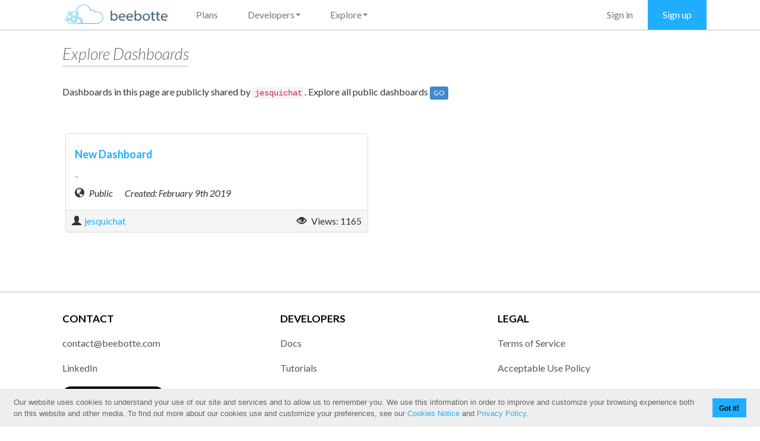

--- FILE ---
content_type: text/html; charset=utf-8
request_url: https://beebotte.com/public/dashboards?owner=jesquichat
body_size: 7409
content:
<!DOCTYPE html><html><head><title>Beebotte</title><meta http-equiv="Content-Type" content="text/html; charset=utf-8"><meta name="viewport" content="width=device-width, initial-scale=1.0"><link rel="stylesheet" type="text/css" href="/bootstrap-3.2.0-dist/css/bootstrap.min.css"><link rel="stylesheet" href="//d2imkaiqu95sh.cloudfront.net/landing/css/compiled/index.css" type="text/css"><link rel="stylesheet" href="//d2imkaiqu95sh.cloudfront.net/landing/css/compiled/bootstrap-overrides.css" type="text/css"><link rel="stylesheet" type="text/css" href="//d2imkaiqu95sh.cloudfront.net/landing/css/compiled/theme.css"><link href="//fonts.googleapis.com/css?family=Lato:300,400,700,900,300italic,400italic,700italic,900italic" rel="stylesheet" type="text/css"><link rel="stylesheet" type="text/css" href="//d2imkaiqu95sh.cloudfront.net/landing/css/lib/animate.css" media="screen, projection"><link rel="stylesheet" href="//d2imkaiqu95sh.cloudfront.net/landing/css/compiled/pricing.css" type="text/css" media="screen"><!-- HTML5 shim and Respond.js IE8 support of HTML5 elements and media queries -->
<!--[if lt IE 9]>
  <script src="/html5shiv.js"></script>
  <script src="/respond.js"></script>
<![endif]--><link rel="stylesheet" href="//d2imkaiqu95sh.cloudfront.net/assets/css/lib/cookieconsent.min.css" type="text/css"><script src="//d2imkaiqu95sh.cloudfront.net/assets/js/cookieconsent.min.js"></script><script>window.addEventListener("load", function(){
window.cookieconsent.initialise({
  "palette": {
    "popup": {
      "background": "#eeeeee",
      "text": "#646464"
    },
    "button": {
      "background": "#1faeff"
    }
  },
  "showLink": false,
  "content": {
    "message": "Our website uses cookies to understand your use of our site and services and to allow us to remember you. We use this information in order to improve and customize your browsing experience both on this website and other media. To find out more about our cookies use and customize your preferences, see our <a href='https://beebotte.com/legal/cookie'>Cookies Notice</a> and <a href='https://beebotte.com/legal/privacy'>Privacy Policy</a>."
  }
})});
</script><style>@media (max-width: 991px) and (min-width: 768px) {
  .navbar {
    margin-bottom: 20px;
  }
}
.navbar-default {
  z-index: 998;
}
#footer address a {
  color: #555555;
}

#footer address a:hover {
  color: #333333;
  border-bottom: solid 1px #333333;
}
</style></head><body><div class="navbar navbar-static-top" role="navigation"><div class="container"><div class="navbar-header"><button class="navbar-toggle" type="button" data-toggle="collapse" data-target=".navbar-ex1-collapse"><span class="sr-only">Toggle navigation</span><span class="icon-bar"></span><span class="icon-bar"></span><span class="icon-bar"></span></button><a class="navbar-brand" href="/home"><img src="//d2imkaiqu95sh.cloudfront.net/assets/img/logo_with_name_black_40.png" height="40px" width="180px"></a></div><div class="collapse navbar-collapse navbar-ex1-collapse" role="navigation"><ul class="nav navbar-nav"><li><a href="/plans">Plans</a></li><li class="dropdown"><a class="dropdown-toggle" href="#" data-toggle="dropdown">Developers<b class="caret"></b><ul class="dropdown-menu"><li><a href="/overview">Documentation</a></li><li><a href="/tutorials">Tutorials</a></li><li><a href="/demos">Demos</a></li><li><a href="/libs">Libraries</a></li><li><a href="/api/play">API Playground</a></li></ul></a></li><li class="dropdown"><a class="dropdown-toggle" href="#" data-toggle="dropdown">Explore<b class="caret"></b><ul class="dropdown-menu"><li><a href="/public/dashboards">Dashboards</a></li></ul></a></li></ul><ul class="nav navbar-nav navbar-right"><li><a href="/login">Sign in</a></li><li class="active"><a href="/register">Sign up</a></li></ul></div></div></div><div class="container"><div><div class="section_header" style="margin-bottom: 30px;"><h3>Explore Dashboards</h3></div><p>Dashboards in this page are publicly shared by <code>jesquichat</code>. Explore all public dashboards <a href='/public/dashboards' class='btn btn-primary btn-xs'>GO</a></p><br><div class="row"><div class="col-md-6 col-lg-6" style="padding: 20px;"><div class="panel panel-default"><div class="panel-body"><a href="/dash/7f902af0-2cb8-11e9-8dd0-c7adf2ca9ee7"><h4 style="padding-right: 20px;">New Dashboard</h4><p style="padding-right: 20px; text-overflow: ellipsis; overflow: hidden; white-space: nowrap; font-size: 0.9em;">_</p></a><i style="padding-right: 20px;"><span class="glyphicon glyphicon-globe" style="padding-right: 8px;"></span>Public</i><i class="hidden-xs" style="padding-right: 20px;">Created: February 9th 2019</i></div><div class="panel-footer" style="padding: 5px 10px;"><e style="padding-right: 20px;"><span class="glyphicon glyphicon-user" style="padding-right: 5px;"></span><a href="/public/dashboards?owner=jesquichat">jesquichat</a></e><e class="pull-right"><span class="glyphicon glyphicon-eye-open" style="padding-right: 5px;"></span> Views: 1165</e></div></div></div></div></div></div><footer id="footer"><div class="container"><div class="row"><div class="col-sm-4"><h3 class="widget-title">Contact</h3><div class="widget-inner"><address><a href="mailto:contact@beebotte.com?subject=Contact">contact@beebotte.com</a></address><address><a href="https://www.linkedin.com/company/beebotte/">LinkedIn</a></address><address><a class="twitter-follow-button" href="https://twitter.com/BeebotteHQ" data-show-count="false" data-lang="en" data-size="large">Follow @BeebotteHQ</a><script>!function(d,s,id){var js,fjs=d.getElementsByTagName(s)[0];if(!d.getElementById(id)){js=d.createElement(s);js.id=id;js.src="//platform.twitter.com/widgets.js";fjs.parentNode.insertBefore(js,fjs);}}(document,"script","twitter-wjs");</script></address></div></div><div class="col-sm-4"><h3 class="widget-title">Developers</h3><address><a href="/overview">Docs</a></address><address><a href="/tutorials">Tutorials</a></address><address><a href="/libs">Libraries</a></address><address><a href="/api/play">API Playground</a></address></div><div class="col-sm-4"><h3 class="widget-title">Legal</h3><address><a href="/legal/tos">Terms of Service</a></address><address><a href="/legal/aup">Acceptable Use Policy</a></address><address><a href="/legal/privacy">Privacy Policy</a></address><address><a href="mailto:legal@beebotte.com?subject=Legal">legal@beebotte.com</a></address></div></div></div><div class="footer_menu"><div class="container"><div class="row"><div class="col-sm-12"><p class="copyright" style="color:#555555;">&copy; 2012-2018 Beebotte Corporation. All Rights Reserved.</p></div></div></div></div></footer><script src="//code.jquery.com/jquery-latest.js"></script><script src="//d2imkaiqu95sh.cloudfront.net/landing/js/bootstrap.min.js"></script><script src="//d2imkaiqu95sh.cloudfront.net/landing/js/theme.js"></script><script src="/asset/js/jquery.lazyload.min.js"></script><script>$(function() {
  $('img.lazy').lazyload({
    effect : 'fadeIn'
  });
});</script><script>(function(i,s,o,g,r,a,m){i['GoogleAnalyticsObject']=r;i[r]=i[r]||function(){
(i[r].q=i[r].q||[]).push(arguments)},i[r].l=1*new Date();a=s.createElement(o),
m=s.getElementsByTagName(o)[0];a.async=1;a.src=g;m.parentNode.insertBefore(a,m)
})(window,document,'script','//www.google-analytics.com/analytics.js','ga');

ga('create', 'UA-46299292-1', 'beebotte.com');
ga('send', 'pageview');</script></body></html>

--- FILE ---
content_type: text/css
request_url: https://d2imkaiqu95sh.cloudfront.net/landing/css/compiled/bootstrap-overrides.css
body_size: 1977
content:
@media (min-width: 1200px) {
  .row {
    *zoom: 1; }

  .row:before,
  .row:after {
    display: table;
    line-height: 0;
    content: ""; }

  .row:after {
    clear: both; }

  .container,
  .navbar-static-top .container,
  .navbar-fixed-top .container,
  .navbar-fixed-bottom .container {
    width: 1100px; } }
/* 
  Bootstrap 3 by default keeps the navbar visible on tablets.
  From here onwards it's to get the navbar to collapse starting on 991px - tablets
*/
@media (max-width: 991px) {
  .navbar-nav .open .dropdown-menu {
    position: static;
    float: none;
    width: auto;
    margin-top: 0;
    background-color: transparent;
    border: 0;
    box-shadow: none; }
    .navbar-nav .open .dropdown-menu > li > a,
    .navbar-nav .open .dropdown-menu .dropdown-header {
      padding: 5px 15px 5px 25px; }
    .navbar-nav .open .dropdown-menu > li > a:hover, .navbar-nav .open .dropdown-menu > li > a:focus {
      background-image: none; } }

@media (min-width: 992px) {
  .navbar .collapse {
    display: block !important; } }
@media (max-width: 991px) {
  .navbar .navbar-header {
    float: none; }
  .navbar .navbar-toggle {
    display: block; }
  .navbar .collapse {
    display: none !important; }
  .navbar .navbar-collapse {
    max-height: 340px;
    overflow-x: visible;
    border-top: 1px solid transparent;
    box-shadow: inset 0 1px 0 rgba(255, 255, 255, 0.1);
    -webkit-overflow-scrolling: touch; }
    .navbar .navbar-collapse.in {
      overflow-y: auto; }
  .navbar ul.navbar-nav {
    padding: 0px 20px; }
    .navbar ul.navbar-nav.navbar-right {
      float: left !important; }
    .navbar ul.navbar-nav > li {
      float: none; }
    .navbar ul.navbar-nav .open .dropdown-menu > li > a {
      color: #999;
      line-height: 25px;
      font-weight: bold;
      padding: 5px 15px 5px 35px;
      font-size: 15px; }
      .navbar ul.navbar-nav .open .dropdown-menu > li > a:hover {
        color: #fff;
        background: none; } }


--- FILE ---
content_type: text/css
request_url: https://d2imkaiqu95sh.cloudfront.net/landing/css/compiled/theme.css
body_size: 8190
content:
html {
  margin: 0;
}

body {
  position: relative;
  -webkit-font-smoothing: antialiased;
  font-family: 'Lato', sans-serif !important;
  padding-top: 107px;
  /*line-height: 20px;*/
}
body h1, body h2, body h3, body h4, body h5, body h6, body .h1, body .h2, body .h3, body .h4, body .h5, body .h6 {
  font-family: 'Lato', sans-serif !important;
  font-weight: bold;
  color: inherit;
  text-rendering: optimizelegibility;
}
body h1, body h2, body h3 {
  line-height: 40px;
}
body h2 {
  font-size: 31.5px;
}

a:hover {
  text-decoration: none;
}

input[type="text"],
input[type="password"],
input[type="submit"],
textarea {
  font-family: 'Lato', Helvetica;
}

body.pull_top {
  padding-top: 0px !important;
}

header {
  background: rgba(0, 0, 0, 0.6) !important;
}

/* Navbar
-------------------------------------------------- */
.navbar {
  padding: 0px 0px 0px 0px;
}
.navbar {
  background: rgba(FF, FF, FF, 0.4);
  border-bottom: 1px solid #BBBBBB;
}
.navbar-toggle .icon-bar {
  background-color: #000000;
}

.navbar .navbar-static-top {
  background-color: #FFFFFF;
}
.navbar .navbar-static-top .container {
  margin-top: 0;
  margin-bottom: 0;
}
.navbar .nav > li > a {
  font-size: 16px;
  color: #777777;
  -webkit-transition: all .2s linear;
  -moz-transition: all .2s linear;
  transition: all .2s linear;
  padding: 15px 25px;
  text-decoration: none;
}
.navbar .nav > li > a:hover, .navbar .nav > li > a:active {
  background-color: #1faeff;
  color: #ffffff;
  opacity: 1;
}
.navbar .nav > li.active > a {
  background-color: #1faeff;
  color: #ffffff;
  opacity: 1;
}
.navbar.sticky {
  background: rgba(0, 0, 0, 0.8);
  border-bottom: 1px solid #252525;
}
.navbar.sticky .container {
  margin-top: 0px !important;
  margin-bottom: 0px !important;
}
.navbar .container {
  -webkit-transition: margin .2s ease-in-out;
  -moz-transition: margin .2s ease-in-out;
  transition: margin .2s ease-in-out;
}
.navbar .container .navbar-header .navbar-brand {
  color: #666;
  font-size: 20px;
  margin-left: -20px;
  padding: 5px 20px;
}
.navbar .container .collapse .nav .dropdown .caret {
  margin-bottom: 4px;
}
.navbar .container .collapse .nav .dropdown .dropdown-menu {
  background: #FFFFFF;
}
.navbar .container .collapse .nav .dropdown .dropdown-menu > li > a {
  color: #666;
}
.navbar .container .collapse .nav .dropdown .dropdown-menu > li > a:hover {
  background-color: #1faeff;
  color: #ffffff;
}

.section_header {
  width: 100%;
  margin-bottom: 60px;
}
.section_header h3 {
  color: #646464;
  font-weight: 300;
  font-style: italic;
  font-size: 27px;
  border-bottom: 1px solid #b3b3b3;
  padding-bottom: 0px;
  display: inline-block;
  margin: 0;
}

/* Footer
-------------------------------------------------- */
#footer {
  min-height: 100px;
  margin-top: 60px;
  background-color: #ffffff;
  color: #000000;
  padding-top: 5px;
  border-top: 1px solid #BBBBBB;
  /* credits */
  /* inner footer */
}
#footer .footer_header {
  color: #c4c4c4;
  font-style: italic;
  font-weight: 300;
  font-size: 25px;
  margin-bottom: 40px;
  margin-left: 15px;
}
#footer .widget-title {
  font-size: 17.5px;
  font-weight: bold;
  text-transform: uppercase;
}
#footer .widget-inner {
  margin-bottom: 30px;
}
#footer .footer_menu {
  background-color: #eeeeee;
  font-size: 12px;
  padding: 10px 0px 0px 0px;
}
#footer .footer_menu ul {
  list-style-type: none;
  margin: 0;
}
#footer .footer_menu li {
  float: left;
  margin-left: 10px;
}
#footer .footer_menu li a {
  color: #555555;
}
#footer .footer_menu li a:hover {
  color: #333333;
  border-bottom: solid 1px #333333;
}
#footer .footer_menu copyright {
  margin-bottom: 0;
}
#footer .credits {
  border-top: 1px solid #343437;
  padding: 10px 0px 60px 0px;
}
#footer .credits .social {
  margin-top: 30px;
  text-align: center;
}
#footer .credits .social a {
  margin: 10px;
}
#footer .credits .social a span {
  display: inline-block;
  width: 33px;
  height: 33px;
}
#footer .credits .social a span.ico1, #footer .credits .social a span.icoh {
  background-position: 0px 0px;
}
#footer .credits .social a span.ico2, #footer .credits .social a span.ico2h {
  background-position: -37px 0px;
}
#footer .credits .social a span.ico3, #footer .credits .social a span.ico3h {
  background-position: -75px 0px;
}
#footer .credits .social a span.ico4, #footer .credits .social a span.ico4h {
  background-position: -112px -1px;
}
#footer .credits .social a span.ico5, #footer .credits .social a span.ico5h {
  background-position: -151px 0px;
}
#footer .credits .social a span.ico6, #footer .credits .social a span.ico6h {
  background-position: -188px -1px;
}
#footer .credits .social a span.ico7, #footer .credits .social a span.ico7h {
  background-position: -226px 0px;
}
#footer .credits .social a:hover span.socialicons {
  display: none;
}
#footer .credits .social a:hover span.socialicons_h {
  display: inline-block !important;
}
#footer .credits .social span.socialicons_h {
  display: none;
}
#footer .credits .copyright {
  color: #a6a6a7;
  font-style: italic;
  text-align: center;
  margin-top: 30px;
}
#footer .credits .socialicons {
  background: url("../../img/socialicons.png") no-repeat;
  width: 265px;
  height: 36px;
}
#footer .credits .socialicons_h {
  background: url("../../img/socialicons_h.png") no-repeat;
  width: 265px;
  height: 36px;
}
#footer .info {
  margin-bottom: 10px;
  margin-left: 0;
}
#footer .info .residence {
  margin-left: 0;
}
#footer .info ul {
  margin: 0;
  padding: 0;
}
#footer .info ul li {
  list-style: none;
  font-size: 16px;
  color: #777E83;
  line-height: 23px;
}
#footer .info ul a {
  color: #777E83;
  -webkit-transition: color .2s;
  -moz-transition: color .2s;
  -ms-transition: color .2s;
  transition: color .2s;
}
#footer .info ul a:hover {
  color: #A9B4BB;
}
#footer .info .touch {
  float: right;
}
#footer .info .touch ul li {
  display: inline-block;
  margin-left: 22px;
}

/* Global
-------------------------------------------------- */
.page_header {
  background-color: #000;
  color: #fff;
  font-size: 23px;
  display: inline-block;
  padding: 0px 18px;
}

.social_icon {
  background: url("../../img/social_icons.png") no-repeat;
  width: 110px;
  height: 18px;
}

.contact_social {
  background: url("../../img/contact_social.png") no-repeat;
  width: 180px;
  height: 34px;
}

/* Responsive
-------------------------------------------------- */
@media (max-width: 991px) {
  body {
    padding-top: 0 !important;
  }
}

@media (min-width: 768px) and (max-width: 991px) {
  .navbar {
    margin-bottom: 0;
  }
  .navbar.transparent.navbar-fixed-top {
    margin-bottom: -70px;
    position: relative;
    top: 999;
  }
  .navbar.home.navbar-fixed-top {
    margin-bottom: -70px;
    position: relative;
    top: 999;
  }
}
@media (max-width: 767px) {
  .navbar .container .navbar-header .navbar-brand {
    margin-left: -5px;
  }
  .navbar .navbar-nav .open .dropdown-menu > li > a {
    line-height: 25px;
    font-weight: bold;
    padding: 5px 15px 5px 35px;
  }

  #footer .container {
    padding: 0px 20px;
  }
  #footer .footer_header {
    margin-left: 0;
  }
  #footer .footer_header h3 {
    margin-left: 0;
  }
  #footer .testimonials {
    overflow: hidden;
    margin-bottom: 40px;
  }
  #footer .testimonials .footer_header {
    margin-left: 0;
  }
  #footer .testimonials .wrapper {
    float: left;
    width: 100%;
  }
  #footer .contact {
    margin: 0;
  }
  #footer .contact .footer_header {
    margin-left: 0;
  }
  #footer .contact input[type="text"], #footer .contact textarea {
    float: left;
    width: 100%;
  }
  #footer .info .touch {
    float: none;
  }
  #footer .info .touch ul {
    margin: 15px 0 15px;
  }
  #footer .info .touch ul li {
    margin: 0 30px 0 0;
  }
  #footer .credits {
    margin-top: 20px;
  }
}



--- FILE ---
content_type: text/css
request_url: https://d2imkaiqu95sh.cloudfront.net/landing/css/compiled/pricing.css
body_size: 8134
content:
/*Pricing Option 1*/
#home {
  margin-bottom: 100px;
  margin-top: 70px;
}
#home .head {
  text-align: center;
  margin-bottom: 100px;
}
#home .head h3 {
  font-size: 35px;
  font-style: italic;
  font-weight: normal;
  margin: 0 0 20px 0;
  color: #252528;
}
#home .head h6 {
  font-size: 18px;
  margin: 0;
  color: #8E8E8F;
  font-weight: normal;
}

#in_pricing {
  margin-bottom: 100px;
  margin-top: 70px;
}
#in_pricing .head {
  text-align: center;
  margin-bottom: 70px;
}
#in_pricing .head h3 {
  font-size: 35px;
  font-style: italic;
  font-weight: normal;
  margin: 0 0 20px 0;
  color: #252528;
}
#in_pricing .head h6 {
  font-size: 18px;
  margin: 0;
  color: #8E8E8F;
  font-weight: normal;
}
#in_pricing .charts_wrapp {
  margin-bottom: 40px;
}
#in_pricing .charts_wrapp .plan {
  border-radius: 6px;
  box-shadow: 0 1px 3px 1px #d6d6d6;
  background-color: #fff;
  width: 95%;
  position: relative;
}
#in_pricing .charts_wrapp .plan .wrapper {
  padding: 33px 30px 26px 30px;
}
#in_pricing .charts_wrapp .plan h3 {
  color: #535353;
  font-weight: normal;
  font-style: italic;
  font-size: 28px;
  margin: 0 0 5px 0;
  line-height: 25px;
}
#in_pricing .charts_wrapp .plan .price {
  font-size: 17px;
  color: #1189D9;
  margin-top: 16px;
}
#in_pricing .charts_wrapp .plan .price span.dollar {
  font-size: 32px;
  position: relative;
  top: -6px;
  margin-right: 3px;
}
#in_pricing .charts_wrapp .plan .price span.qty {
  font-size: 47px;
  margin-right: 4px;
  position: relative;
  top: 2px;
}
#in_pricing .charts_wrapp .plan .price span.month {
  font-style: italic;
  font-weight: 300;
  font-size: 15px;
}
#in_pricing .charts_wrapp .plan .features {
  margin-top: 30px;
}
#in_pricing .charts_wrapp .plan .features p {
  color: #838385;
  margin-bottom: 5px;
  font-size: 14px;
}
#in_pricing .charts_wrapp .plan a.order {
  width: 80%;
}
#in_pricing .charts_wrapp .plan i.order {
  width: 80%;
}
#in_pricing .plan i.order {
  background-color: #252528;
  text-align: center;
  margin: 25px auto 0;
  width: 48%;
  display: block;
  padding: 3px 0;
  color: #fff;
  font-size: 13px;
  font-weight: bold;
  border-radius: 5px;
  margin-top: 35px;

  -webkit-transition: all .2s linear;
  -moz-transition: all .2s linear;
}
#in_pricing .plan a.order {
  background-color: #2190DB;
  text-align: center;
  margin: 25px auto 0;
  width: 48%;
  display: block;
  padding: 3px 0;
  color: #fff;
  font-size: 13px;
  font-weight: bold;
  border-radius: 5px;
  -webkit-transition: all .2s linear;
  -moz-transition: all .2s linear;
}
#in_pricing .plan a.order:hover {
  background: #252528;
}
#in_pricing .xs .plan {
  width: 100%;
  box-shadow: 0 0 7px 0 #d6d6d6;
  border: 1px solid #d9d9d9;
}
#in_pricing .xs .plan .wrapper {
  padding: 16px 15px 25px 15px;
}
#in_pricing .xs .plan img.ribbon {
  position: absolute;
  top: 0;
  right: 0;
}
#in_pricing .xs .plan a.order {
  margin-top: 35px;
}
#in_pricing .small .plan {
  width: 100%;
  top: -10px;
  box-shadow: 0 0 7px 0 #d6d6d6;
  border: 1px solid #d9d9d9;
}
#in_pricing .small .plan .wrapper {
  padding: 26px 15px 25px 15px;
}
#in_pricing .small .plan img.ribbon {
  position: absolute;
  top: 0;
  right: 0;
}
#in_pricing .small .plan a.order {
  margin-top: 35px;
}
#in_pricing .medium .plan {
  width: 100%;
  top: -20px;
  box-shadow: 0 0 7px 0 #d6d6d6;
  border: 1px solid #d9d9d9;
}
#in_pricing .medium .plan .wrapper {
  padding: 36px 15px 25px 15px;
}
#in_pricing .medium .plan img.ribbon {
  position: absolute;
  top: 0;
  right: 0;
}
#in_pricing .medium .plan a.order {
  margin-top: 35px;
}
#in_pricing .large .plan {
  width: 100%;
  top: -30px;
  box-shadow: 0 0 7px 0 #d6d6d6;
  border: 1px solid #d9d9d9;
}
#in_pricing .large .plan .wrapper {
  padding: 46px 15px 25px 15px;
}
#in_pricing .large .plan img.ribbon {
  position: absolute;
  top: 0;
  right: 0;
}
#in_pricing .large .plan a.order {
  margin-top: 35px;
}
#in_pricing .standar .plan {
  float: right;
}
#in_pricing .start {
  width: 100%;
  text-align: center;
}
#in_pricing .start p {
  font-size: 24px;
  color: #5B5B5D;
  font-style: italic;
  line-height: 26px;
  margin: 0 18px 0 0;
}

/*Frequent Questions*/
#faq {
  margin-bottom: 50px;
}
#faq .block .box {
  margin-bottom: 50px;
}
#faq .block .box p.title {
  font-size: 20px;
  margin-bottom: 10px;
  font-style: italic;
}
#faq .block .box p.answ {
  font-size: 14px;
  line-height: 22px;
}
#faq .right {
  float: right;
}

/* Pricing Option 2 */
#in_pricing2 {
  margin-bottom: 40px;
}
#in_pricing2 .section_header h3 span {
  font-size: 18px;
  line-height: 20px;
}
#in_pricing2 .charts_wrapp {
  margin-bottom: 40px;
}
#in_pricing2 .charts_wrapp .plan {
  border-radius: 6px;
  box-shadow: 0 1px 3px 1px #d6d6d6;
  background-color: #fff;
  width: 100%;
  position: relative;
}
#in_pricing2 .charts_wrapp .plan .wrapper {
  padding: 33px 30px 26px 30px;
}
#in_pricing2 .charts_wrapp .plan .price {
  font-size: 17px;
  color: #1189D9;
  margin-top: 16px;
}
#in_pricing2 .charts_wrapp .plan .price span.dollar {
  font-size: 32px;
  position: relative;
  top: -6px;
  margin-right: 3px;
}
#in_pricing2 .charts_wrapp .plan .price span.qty {
  font-size: 47px;
  margin-right: 4px;
  position: relative;
  top: 2px;
}
#in_pricing2 .charts_wrapp .plan .features {
  margin-top: 30px;
}
#in_pricing2 .charts_wrapp .plan .features p {
  color: #838385;
  margin-bottom: 5px;
  font-size: 14px;
}
#in_pricing2 .charts_wrapp .plan h3 {
  color: #535353;
  font-weight: normal;
  font-style: italic;
  font-size: 28px;
  margin: 0 0 5px 0;
  line-height: 25px;
}
#in_pricing2 .charts_wrapp .plan a.order {
  width: 80%;
}
#in_pricing2 .plan .price span.month {
  font-weight: bold;
  font-size: 17px;
}
#in_pricing2 .plan a.order {
  background-color: #2190DB;
  text-align: center;
  margin: 25px auto 0;
  width: 48%;
  display: block;
  padding: 3px 0;
  color: #fff;
  font-size: 13px;
  font-weight: bold;
  border-radius: 5px;
  -webkit-transition: all .2s linear;
  -moz-transition: all .2s linear;
}
#in_pricing2 .plan a.order:hover {
  background: #252528;
}
#in_pricing2 .ultra .plan {
  top: -13px;
  box-shadow: 0px 0px 7px 0 #d6d6d6;
  border: 1px solid #d9d9d9;
}
#in_pricing2 .ultra .plan .wrapper img.ribbon {
  position: absolute;
  right: 0;
  top: 0;
}
#in_pricing2 .black .plan {
  background: #252528;
  box-shadow: none;
}
#in_pricing2 .black .plan .wrapper {
  padding: 35px 25px 30px 25px;
}
#in_pricing2 .black .plan h3 {
  color: #fff;
}
#in_pricing2 .black .plan h6 {
  color: #fff;
  font-size: 20px;
  font-weight: normal;
  font-style: italic;
}
#in_pricing2 .black .plan p {
  font-size: 16px;
  color: #adadad;
  margin: 20px 0 38px;
  line-height: 23px;
}
#in_pricing2 .black a.order {
  background: #535356;
  color: #fff;
  width: 87%;
  padding: 6px 0;
}
#in_pricing2 .black a.order:hover {
  background: #2190DB;
}

/* Responsive
-------------------------------------------------- */
@media (min-width: 768px) and (max-width: 991px) {
  #in_pricing .plan a.order {
    width: 64%;
  }

  #in_pricing2 .plan a.order {
    width: 64%;
  }
}
@media (max-width: 767px) {
  #in_pricing .charts_wrapp .plan {
    margin: 0 auto 30px;
    width: 95%;
  }
  #in_pricing .plan .wrapper {
    margin: 0 auto;
    text-align: center;
  }
  #in_pricing .pro .plan {
    top: 0;
    width: 95%;
  }
  #in_pricing .standar .plan {
    float: none;
  }
  #in_pricing .start p {
    margin-bottom: 20px;
  }
  #in_pricing .start a {
    display: block;
    width: 50%;
    margin: 0 auto;
  }

  #in_pricing2 .charts_wrapp .plan {
    margin: 0 auto 30px;
    width: 95%;
  }
  #in_pricing2 .plan .wrapper {
    margin: 0 auto;
    text-align: center;
  }
  #in_pricing2 .ultra .plan {
    top: 0;
  }
}


--- FILE ---
content_type: application/x-javascript
request_url: https://d2imkaiqu95sh.cloudfront.net/landing/js/theme.js
body_size: 1937
content:
$(function () {
    $(window).scroll(function() {
        if ($(".navbar").offset().top>30) {
            $(".navbar-fixed-top").addClass("sticky");
        }
        else {
            $(".navbar-fixed-top").removeClass("sticky");
        }
    });

    // Flex
    if ($(".flexslider").length) {
        $('.flexslider').flexslider();
    }

    servicesCircle.initialize();

    staticHeader.initialize();

    portfolioItem.initialize();


    // segun esto corrige el pedo del dropdown en tablets and such
    // hay que testearlo!
    $('.dropdown-toggle').click(function(e) {
        e.preventDefault();
        setTimeout($.proxy(function() {
            if ('ontouchstart' in document.documentElement) {
                $(this).siblings('.dropdown-backdrop').off().remove();
            }
        }, this), 0);
    });
});

var portfolioItem = {
    initialize: function () {
        var $container = $("#portfolio_tem .left_box");
        var $bigPics = $container.find(".big img");
        var $thumbs = $container.find(".thumbs .thumb");

        $bigPics.hide().eq(0).show();

        $thumbs.click(function (e) {
            e.preventDefault();
            var index = $thumbs.index(this);
            $bigPics.fadeOut();
            $bigPics.eq(index).fadeIn();
        });
    }
}

var staticHeader = {
    initialize: function () {
        if ($(".navbar-static-top").length) {
            $("body").css("padding-top", 0);
        }
    }
}

var servicesCircle = {
    initialize: function () {
        var $container = $(".services_circles");
        var $texts = $container.find(".description .text");
        var $circles = $container.find(".areas .circle");

        $circles.click(function () {
            var index = $circles.index(this);
            $texts.fadeOut();
            $texts.eq(index).fadeIn();
            $circles.removeClass("active");
            $(this).addClass("active");
        });
    }
}

